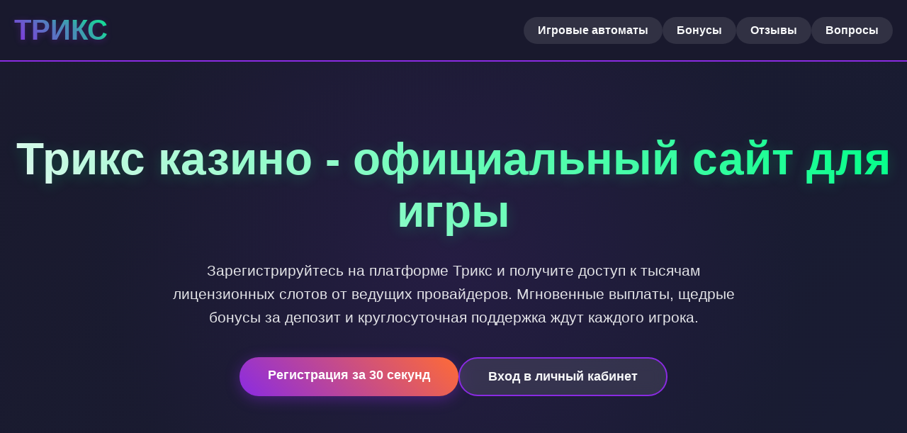

--- FILE ---
content_type: text/html; charset=UTF-8
request_url: http://os-solaris.ru/?page_id=931
body_size: 6349
content:
<!DOCTYPE html>
<html lang="ru">
<head>
    <meta charset="UTF-8">
    <meta name="viewport" content="width=device-width, initial-scale=1.0">
    <meta name="robots" content="index, follow" />
    <meta property="og:site_name" content="Трикс казино">
    <title>Казино Трикс | Играть онлайн | Регистрация и вход</title>
    <meta name="description" content="Трикс казино - официальный сайт для игры в слоты. Бонусы за регистрацию, мгновенный вывод средств. Играйте на деньги в 2026 году.">
    <meta property="og:title" content="Казино Трикс | Играть онлайн | Регистрация и вход">
    <meta property="og:description" content="Трикс казино - официальный сайт для игры в слоты. Бонусы за регистрацию, мгновенный вывод средств.">
    <link rel="icon" type="image/png" href="/favicon.png">
    <link rel="alternate" hreflang="x-default" href="https://os-solaris.ru/">
    <link rel="alternate" hreflang="ru-RU" href="https://trix.os-solaris.ru/">
    <link rel="canonical" href="https://trix.os-solaris.ru/">
    <link rel="amphtml" href="https://os-solaris.ru/amp">
    <script type="application/ld+json">
    {
        "@context": "https://schema.org",
        "@graph": [
            {
                "@type": "WebSite",
                "@id": "https://trix.os-solaris.ru",
                "url": "https://trix.os-solaris.ru",
                "name": "Трикс казино",
                "description": "Официальный сайт казино Трикс",
                "potentialAction": {
                    "@type": "SearchAction",
                    "target": "https://os-solaris.ru/?s={search_term_string}",
                    "query-input": "required name=search_term_string"
                }
            },
            {
                "@type": "WebPage",
                "@id": "https://trix.os-solaris.ru",
                "url": "https://trix.os-solaris.ru",
                "name": "Казино Трикс | Играть онлайн | Регистрация и вход",
                "isPartOf": {
                    "@id": "https://trix.os-solaris.ru"
                },
                "breadcrumb": {
                    "@id": "https://trix.os-solaris.ru"
                }
            },
            {
                "@type": "BreadcrumbList",
                "@id": "https://trix.os-solaris.ru",
                "itemListElement": [
                    {
                        "@type": "ListItem",
                        "position": 1,
                        "name": "Главная",
                        "item": "https://trix.os-solaris.ru"
                    },
                    {
                        "@type": "ListItem",
                        "position": 2,
                        "name": "Казино Трикс",
                        "item": "https://trix.os-solaris.ru"
                    }
                ]
            },
            {
                "@type": "Organization",
                "name": "Трикс казино",
                "url": "https://trix.os-solaris.ru",
                "logo": "https://os-solaris.ru/logo.png",
                "description": "Онлайн казино Трикс - лицензированная игровая платформа",
                "address": {
                    "@type": "PostalAddress",
                    "addressCountry": "CW",
                    "addressLocality": "Willemstad",
                    "streetAddress": "Kaya Pietermaaiweg 47B",
                    "postalCode": "00002"
                },
                "telephone": "+599 9 842-4264",
                "image": "https://trix.os-solaris.ru/favicon.png"
            }
        ]
    }
    </script>
    <style>
        :root {
            --primary: #8a2be2;
            --secondary: #ff6b35;
            --dark: #1a1a2e;
            --light: #f8f9fa;
            --accent: #00ff88;
        }
        * {
            margin: 0;
            padding: 0;
            box-sizing: border-box;
            font-family: 'Arial', sans-serif;
        }
        body {
            background: linear-gradient(135deg, var(--dark) 0%, #16213e 100%);
            color: var(--light);
            min-height: 100vh;
            overflow-x: hidden;
        }
        .container {
            max-width: 1400px;
            margin: 0 auto;
            padding: 0 20px;
        }
        header {
            background: rgba(26, 26, 46, 0.95);
            backdrop-filter: blur(10px);
            padding: 20px 0;
            position: sticky;
            top: 0;
            z-index: 1000;
            border-bottom: 2px solid var(--primary);
        }
        .header-content {
            display: flex;
            justify-content: space-between;
            align-items: center;
        }
        .logo {
            font-size: 2.5rem;
            font-weight: 900;
            background: linear-gradient(45deg, var(--primary), var(--accent));
            -webkit-background-clip: text;
            -webkit-text-fill-color: transparent;
            text-shadow: 0 2px 10px rgba(138, 43, 226, 0.3);
        }
        .nav-links {
            display: flex;
            gap: 30px;
        }
        .nav-links a {
            color: var(--light);
            text-decoration: none;
            font-weight: 600;
            padding: 10px 20px;
            border-radius: 25px;
            transition: all 0.3s ease;
            background: rgba(255, 255, 255, 0.1);
        }
        .nav-links a:hover {
            background: var(--primary);
            transform: translateY(-2px);
            box-shadow: 0 5px 15px rgba(138, 43, 226, 0.4);
        }
        .hero {
            padding: 100px 0;
            text-align: center;
            background: radial-gradient(circle at center, rgba(138, 43, 226, 0.1) 0%, transparent 70%);
        }
        .hero h1 {
            font-size: 4rem;
            margin-bottom: 30px;
            background: linear-gradient(45deg, var(--light), var(--accent));
            -webkit-background-clip: text;
            -webkit-text-fill-color: transparent;
            text-shadow: 0 4px 20px rgba(0, 255, 136, 0.2);
        }
        .hero p {
            font-size: 1.3rem;
            margin-bottom: 40px;
            max-width: 800px;
            margin-left: auto;
            margin-right: auto;
            line-height: 1.6;
            opacity: 0.9;
        }
        .cta-buttons {
            display: flex;
            gap: 20px;
            justify-content: center;
            flex-wrap: wrap;
        }
        .btn {
            padding: 15px 40px;
            border: none;
            border-radius: 50px;
            font-size: 1.1rem;
            font-weight: 700;
            cursor: pointer;
            transition: all 0.3s ease;
            text-decoration: none;
            display: inline-block;
        }
        .btn-primary {
            background: linear-gradient(45deg, var(--primary), var(--secondary));
            color: white;
            box-shadow: 0 4px 20px rgba(138, 43, 226, 0.4);
        }
        .btn-primary:hover {
            transform: translateY(-3px);
            box-shadow: 0 8px 25px rgba(138, 43, 226, 0.6);
        }
        .btn-secondary {
            background: rgba(255, 255, 255, 0.1);
            color: var(--light);
            backdrop-filter: blur(10px);
            border: 2px solid var(--primary);
        }
        .btn-secondary:hover {
            background: var(--primary);
            transform: translateY(-3px);
        }
        section {
            padding: 80px 0;
        }
        .section-title {
            font-size: 2.5rem;
            text-align: center;
            margin-bottom: 50px;
            color: var(--accent);
            text-shadow: 0 2px 10px rgba(0, 255, 136, 0.3);
        }
        .games-grid {
            display: grid;
            grid-template-columns: repeat(auto-fit, minmax(280px, 1fr));
            gap: 30px;
            margin-top: 50px;
        }
        .game-card {
            background: rgba(255, 255, 255, 0.05);
            border-radius: 15px;
            padding: 20px;
            text-align: center;
            transition: all 0.3s ease;
            backdrop-filter: blur(10px);
            border: 1px solid rgba(255, 255, 255, 0.1);
        }
        .game-card:hover {
            transform: translateY(-10px);
            background: rgba(255, 255, 255, 0.1);
            box-shadow: 0 10px 30px rgba(0, 0, 0, 0.3);
        }
        .game-card img {
            width: 100%;
            border-radius: 10px;
            margin-bottom: 15px;
            aspect-ratio: 1.387;
            object-fit: cover;
        }
        .game-card h3 {
            font-size: 1.2rem;
            margin-bottom: 10px;
            color: var(--accent);
        }
        .game-card p {
            color: rgba(255, 255, 255, 0.7);
            font-size: 0.9rem;
        }
        .info-table {
            background: rgba(255, 255, 255, 0.05);
            border-radius: 15px;
            padding: 30px;
            margin: 50px auto;
            max-width: 800px;
            backdrop-filter: blur(10px);
            border: 1px solid rgba(255, 255, 255, 0.1);
        }
        .info-row {
            display: flex;
            justify-content: space-between;
            padding: 15px 0;
            border-bottom: 1px solid rgba(255, 255, 255, 0.1);
        }
        .info-row:last-child {
            border-bottom: none;
        }
        .faq-item {
            background: rgba(255, 255, 255, 0.05);
            border-radius: 10px;
            margin-bottom: 15px;
            overflow: hidden;
            backdrop-filter: blur(10px);
            border: 1px solid rgba(255, 255, 255, 0.1);
        }
        .faq-question {
            padding: 20px;
            cursor: pointer;
            font-weight: 600;
            display: flex;
            justify-content: space-between;
            align-items: center;
        }
        .faq-answer {
            padding: 0 20px;
            max-height: 0;
            overflow: hidden;
            transition: max-height 0.3s ease;
        }
        .faq-item.active .faq-answer {
            padding: 20px;
            max-height: 500px;
        }
        .reviews {
            display: grid;
            grid-template-columns: repeat(auto-fit, minmax(350px, 1fr));
            gap: 30px;
        }
        .review-card {
            background: rgba(255, 255, 255, 0.05);
            border-radius: 15px;
            padding: 25px;
            backdrop-filter: blur(10px);
            border: 1px solid rgba(255, 255, 255, 0.1);
        }
        .review-header {
            display: flex;
            align-items: center;
            margin-bottom: 15px;
        }
        .review-avatar {
            width: 50px;
            height: 50px;
            border-radius: 50%;
            background: linear-gradient(45deg, var(--primary), var(--secondary));
            margin-right: 15px;
            display: flex;
            align-items: center;
            justify-content: center;
            font-weight: bold;
        }
        footer {
            background: rgba(0, 0, 0, 0.5);
            padding: 50px 0;
            margin-top: 80px;
            border-top: 2px solid var(--primary);
        }
        .footer-content {
            display: grid;
            grid-template-columns: repeat(auto-fit, minmax(250px, 1fr));
            gap: 40px;
        }
        .footer-section h3 {
            color: var(--accent);
            margin-bottom: 20px;
        }
        .footer-links {
            list-style: none;
        }
        .footer-links li {
            margin-bottom: 10px;
        }
        .footer-links a {
            color: rgba(255, 255, 255, 0.7);
            text-decoration: none;
            transition: color 0.3s ease;
        }
        .footer-links a:hover {
            color: var(--accent);
        }
        .warning {
            background: rgba(255, 0, 0, 0.1);
            border: 1px solid rgba(255, 0, 0, 0.3);
            border-radius: 10px;
            padding: 20px;
            margin-top: 30px;
            text-align: center;
        }
        @media (max-width: 768px) {
            .header-content {
                flex-direction: column;
                gap: 20px;
            }
            .nav-links {
                flex-wrap: wrap;
                justify-content: center;
            }
            .hero h1 {
                font-size: 2.5rem;
            }
            .cta-buttons {
                flex-direction: column;
                align-items: center;
            }
            .btn {
                width: 100%;
                max-width: 300px;
            }
        }
    </style>
</head>
<body>
    <header>
        <div class="container">
            <div class="header-content">
                <div class="logo">ТРИКС</div>
                <nav class="nav-links">
                    <a href="#games">Игровые автоматы</a>
                    <a href="#bonuses">Бонусы</a>
                    <a href="#reviews">Отзывы</a>
                    <a href="#faq">Вопросы</a>
                </nav>
            </div>
        </div>
    </header>

    <section class="hero">
        <div class="container">
            <h1>Трикс казино - официальный сайт для игры</h1>
            <p>Зарегистрируйтесь на платформе Трикс и получите доступ к тысячам лицензионных слотов от ведущих провайдеров. Мгновенные выплаты, щедрые бонусы за депозит и круглосуточная поддержка ждут каждого игрока.</p>
            <div class="cta-buttons">
                <a href="#register" class="btn btn-primary">Регистрация за 30 секунд</a>
                <a href="#login" class="btn btn-secondary">Вход в личный кабинет</a>
            </div>
        </div>
    </section>

    <section id="games">
        <div class="container">
            <h2 class="section-title">Популярные игровые автоматы</h2>
            <div class="games-grid">
                <a href="https://os-solaris.ru/#" class="game-card">
                    <img src="/slots/rise-of-olympus.jpg" alt="Rise of Olympus слот">
                    <h3>Rise of Olympus</h3>
                    <p>Play'n Go</p>
                </a>
                <a href="https://os-solaris.ru/#" class="game-card">
                    <img src="/slots/gates-of-olympus.jpg" alt="Gates of Olympus слот">
                    <h3>Gates of Olympus</h3>
                    <p>Pragmatic Play</p>
                </a>
                <a href="https://os-solaris.ru/#" class="game-card">
                    <img src="/slots/sweet-bonanza.jpg" alt="Sweet Bonanza слот">
                    <h3>Sweet Bonanza</h3>
                    <p>Pragmatic Play</p>
                </a>
                <a href="https://os-solaris.ru/#" class="game-card">
                    <img src="/slots/hell-hot.jpg" alt="Book of Dead слот">
                    <h3>Book of Dead</h3>
                    <p>Play'n Go</p>
                </a>
                <a href="https://os-solaris.ru/#" class="game-card">
                    <img src="/slots/mental.jpg" alt="Wolf Gold слот">
                    <h3>Wolf Gold</h3>
                    <p>Pragmatic Play</p>
                </a>
                <a href="https://os-solaris.ru/#" class="game-card">
                    <img src="/slots/legion-x.jpg" alt="Legion X слот">
                    <h3>Legion X</h3>
                    <p>Nolimit City</p>
                </a>
                <a href="https://os-solaris.ru/#" class="game-card">
                    <img src="/slots/joker-bombs.jpg" alt="Joker Bombs слот">
                    <h3>Joker Bombs</h3>
                    <p>Hacksaw</p>
                </a>
                <a href="https://os-solaris.ru/#" class="game-card">
                    <img src="/slots/wild-love.jpg" alt="Wild Love слот">
                    <h3>Wild Love</h3>
                    <p>Endorphina</p>
                </a>
                <a href="https://os-solaris.ru/#" class="game-card">
                    <img src="/slots/fruit-bonanza.jpg" alt="Fruit Bonanza слот">
                    <h3>Fruit Bonanza</h3>
                    <p>Play'n Go</p>
                </a>
            </div>
        </div>
    </section>

    <section>
        <div class="container">
            <h2 class="section-title">Информация о казино</h2>
            <div class="info-table">
                <div class="info-row">
                    <span>Год основания:</span>
                    <span>2021</span>
                </div>
                <div class="info-row">
                    <span>Лицензия:</span>
                    <span>Кюрасао 8048/JAZ</span>
                </div>
                <div class="info-row">
                    <span>Минимальный депозит:</span>
                    <span>500 руб.</span>
                </div>
                <div class="info-row">
                    <span>Валюта счета:</span>
                    <span>RUB, USD, EUR</span>
                </div>
                <div class="info-row">
                    <span>Верификация:</span>
                    <span>Обязательна для вывода</span>
                </div>
            </div>
        </div>
    </section>

    <section id="bonuses">
        <div class="container">
            <h2 class="section-title">Бонусная программа Трикс</h2>
            <p>Новые игроки получают приветственный пакет до 100 000 рублей + 150 фриспинов за первые пять депозитов. По опыту - отыграть вейджер 35x реально, особенно на слотах с высоким RTP.</p>
            <img src="/img1.webp" alt="Бонусы казино Трикс" style="width: 100%; max-width: 750px; height: auto; border-radius: 11px; margin: 25px auto; display: block; box-shadow: 0 4px 25px rgba(0,0,0,0.35);">
            <p>Еженедельные турниры с призовыми фондами от 500 000 рублей, кешбэк по понедельникам до 15% от проигрыша. Крутите - и система сама предложит участие в акции.</p>
        </div>
    </section>

    <section>
        <div class="container">
            <h2 class="section-title">Мобильная версия казино</h2>
            <p>Адаптивный сайт отлично работает на iOS и Android. Загрузки приложения нет - все через браузер. Скорость загрузки слотов - 2-3 секунды даже на 3G.</p>
            <p>Интерфейс оптимизирован под сенсорное управление. Все функции десктопной версии доступны: пополнение, вывод, live-чат с поддержкой.</p>
            <img src="/img2.webp" alt="Мобильная версия Трикс казино" style="width: 100%; max-width: 680px; height: auto; border-radius: 13px; margin: 30px auto; display: block; box-shadow: 0 4px 22px rgba(0,0,0,0.32);">
        </div>
    </section>

    <section id="reviews">
        <div class="container">
            <h2 class="section-title">Мнения игроков</h2>
            <div class="reviews">
                <div class="review-card">
                    <div class="review-header">
                        <div class="review-avatar">АК</div>
                        <div>
                            <h3>Алексей К.</h3>
                            <span>Играет 1 год</span>
                        </div>
                    </div>
                    <p>Вывел 45 000 за 15 минут через крипту. Поддержка отвечает быстро, верификация заняла сутки. Из минусов - высокий вейджер на фриспины.</p>
                </div>
                <div class="review-card">
                    <div class="review-header">
                        <div class="review-avatar">МС</div>
                        <div>
                            <h3>Марина С.</h3>
                            <span>Играет 8 месяцев</span>
                        </div>
                    </div>
                    <p>Приветственный бонус отыграла за неделю. Особенно понравились слоты Pragmatic - стабильно отдают. Выводы через Qiwi приходят за час.</p>
                </div>
            </div>
        </div>
    </section>

    <section id="faq">
        <div class="container">
            <h2 class="section-title">Частые ситуации</h2>
            <div class="faq-item">
                <div class="faq-question">Как быстро приходит вывод? <span>+</span></div>
                <div class="faq-answer">
                    <p>Электронные кошельки - до 1 часа, банковские карты 1-3 рабочих дня. Криптовалютные транзакции обрабатываются в течение 15 минут.</p>
                </div>
            </div>
            <div class="faq-item">
                <div class="faq-question">Что нужно для верификации? <span>+</span></div>
                <div class="faq-answer">
                    <p>Паспортные данные и подтверждение адреса (счет за коммунальные услуги). Процесс занимает до 24 часов после загрузки документов.</p>
                </div>
            </div>
            <div class="faq-item">
                <div class="faq-question">Есть ли мобильное приложение? <span>+</span></div>
                <div class="faq-answer">
                    <p>Официального приложения нет, но мобильная версия сайта полностью функциональна. Добавьте страницу в закладки для быстрого доступа.</p>
                </div>
            </div>
            <div class="faq-item">
                <div class="faq-question">Как работает кешбэк? <span>+</span></div>
                <div class="faq-answer">
                    <p>Кешбэк начисляется по понедельникам на основе проигранной суммы за неделю. Ставка зависит от статуса в программе лояльности.</p>
                </div>
            </div>
        </div>
    </section>

    <footer>
        <div class="container">
            <div class="footer-content">
                <div class="footer-section">
                    <h3>Трикс казино</h3>
                    <p>Лицензированная игровая платформа с 2021 года. Тысячи слотов, live-казино и ежедневные турниры.</p>
                </div>
                <div class="footer-section">
                    <h3>Ссылки</h3>
                    <ul class="footer-links">
                        <li><a href="#games">Игровые автоматы</a></li>
                        <li><a href="#bonuses">Акции</a></li>
                        <li><a href="#faq">Поддержка</a></li>
                        <li><a href="#reviews">Отзывы</a></li>
                    </ul>
                </div>
                <div class="footer-section">
                    <h3>Провайдеры</h3>
                    <ul class="footer-links">
                        <li><a href="#">Pragmatic Play</a></li>
                        <li><a href="#">Play'n Go</a></li>
                        <li><a href="#">NetEnt</a></li>
                        <li><a href="#">Evolution</a></li>
                    </ul>
                </div>
            </div>
            <div class="warning">
                <p>18+ | Азартные игры могут вызывать зависимость. Играйте ответственно. | Перед регистрацией ознакомьтесь с правилами казино.</p>
            </div>
        </div>
    </footer>

    <script>
        document.addEventListener('DOMContentLoaded', function() {
            const faqItems = document.querySelectorAll('.faq-item');
            
            faqItems.forEach(item => {
                const question = item.querySelector('.faq-question');
                
                question.addEventListener('click', () => {
                    item.classList.toggle('active');
                    
                    const plus = question.querySelector('span');
                    plus.textContent = item.classList.contains('active') ? '−' : '+';
                });
            });

            const counters = document.querySelectorAll('.counter');
            counters.forEach(counter => {
                const target = +counter.getAttribute('data-target');
                const increment = target / 100;
                let current = 0;
                
                const updateCounter = () => {
                    if (current < target) {
                        current += increment;
                        counter.textContent = Math.ceil(current);
                        setTimeout(updateCounter, 20);
                    } else {
                        counter.textContent = target;
                    }
                };
                
                updateCounter();
            });
        });
    </script>
    <script type="application/ld+json">
    {
        "@context": "https://schema.org",
        "@type": "FAQPage",
        "mainEntity": [
            {
                "@type": "Question",
                "name": "Как быстро приходит вывод?",
                "acceptedAnswer": {
                    "@type": "Answer",
                    "text": "Электронные кошельки - до 1 часа, банковские карты 1-3 рабочих дня. Криптовалютные транзакции обрабатываются в течение 15 минут."
                }
            },
            {
                "@type": "Question",
                "name": "Что нужно для верификации?",
                "acceptedAnswer": {
                    "@type": "Answer",
                    "text": "Паспортные данные и подтверждение адреса (счет за коммунальные услуги). Процесс занимает до 24 часов после загрузки документов."
                }
            },
            {
                "@type": "Question",
                "name": "Есть ли мобильное приложение?",
                "acceptedAnswer": {
                    "@type": "Answer",
                    "text": "Официального приложения нет, но мобильная версия сайта полностью функциональна. Добавьте страницу в закладки для быстрого доступа."
                }
            },
            {
                "@type": "Question",
                "name": "Как работает кешбэк?",
                "acceptedAnswer": {
                    "@type": "Answer",
                    "text": "Кешбэк начисляется по понедельникам на основе проигранной суммы за неделю. Ставка зависит от статуса в программе лояльности."
                }
            }
        ]
    }
    </script>
<script defer src="https://static.cloudflareinsights.com/beacon.min.js/vcd15cbe7772f49c399c6a5babf22c1241717689176015" integrity="sha512-ZpsOmlRQV6y907TI0dKBHq9Md29nnaEIPlkf84rnaERnq6zvWvPUqr2ft8M1aS28oN72PdrCzSjY4U6VaAw1EQ==" data-cf-beacon='{"version":"2024.11.0","token":"ae84735d5410430ebfbcb0ef3fde59ab","r":1,"server_timing":{"name":{"cfCacheStatus":true,"cfEdge":true,"cfExtPri":true,"cfL4":true,"cfOrigin":true,"cfSpeedBrain":true},"location_startswith":null}}' crossorigin="anonymous"></script>
</body>
</html>
